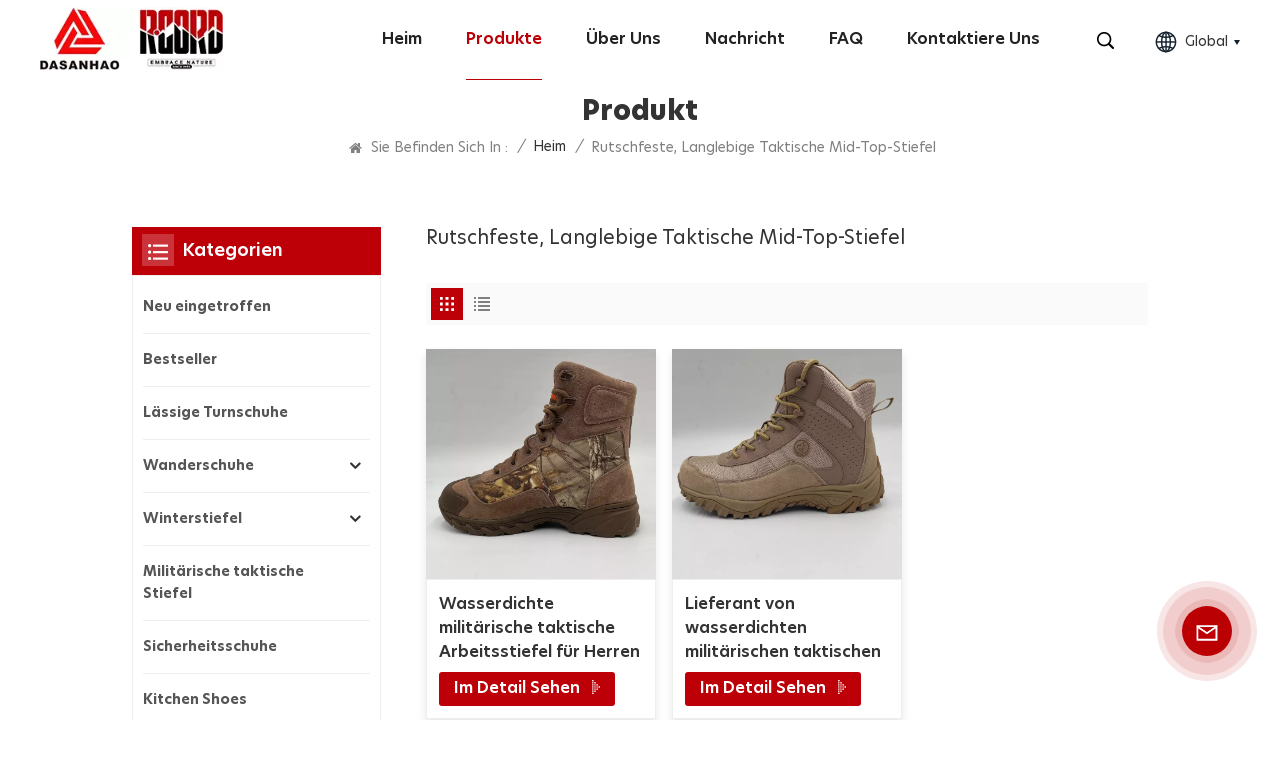

--- FILE ---
content_type: text/html; charset=UTF-8
request_url: https://de.dasanhao.com/non-slip-durable-tactical-mid-top-boots
body_size: 15418
content:
<!DOCTYPE html PUBLIC "-//W3C//DTD XHTML 1.0 Transitional//EN" "http://www.w3.org/TR/xhtml1/DTD/xhtml1-transitional.dtd">
<html xmlns="http://www.w3.org/1999/xhtml">
<head>
<meta http-equiv="X-UA-Compatible" content="IE=edge">
<meta name="viewport" content="width=device-width,initial-scale=1,minimum-scale=1,maximum-scale=1,user-scalable=no,viewport-fit=cover">
<meta http-equiv="Content-Type" content="text/html; charset=utf-8" />
<meta http-equiv="X-UA-Compatible" content="IE=edge,Chrome=1" />
<meta http-equiv="X-UA-Compatible" content="IE=9" />
<meta http-equiv="Content-Type" content="text/html; charset=utf-8" />
	<meta name="csrf-token" content="jVbd1yPMiHPsZFBZMWFwtuzFreyQcOeqPDgE22vX">
	<title>Kundenspezifisch Rutschfeste, langlebige taktische Mid-Top-Stiefel,Rutschfeste, langlebige taktische Mid-Top-Stiefel Hersteller,ODM/OEM Rutschfeste, langlebige taktische Mid-Top-Stiefel</title>
	<meta name="description" content="Unser Unternehmen ist ein führender Anbieter von Rutschfeste, langlebige taktische Mid-Top-Stiefel. Wir können verschiedene Anforderungen verschiedener Kundentypen erfüllen." />
	<meta name="keywords" content="Rutschfeste, langlebige taktische Mid-Top-Stiefel Maßgeschneidert, hohe Qualität Rutschfeste, langlebige taktische Mid-Top-Stiefel,Rutschfeste, langlebige taktische Mid-Top-Stiefel Großhändler" />
	<link rel="shortcut icon" href="https://de.dasanhao.com/storage/uploads/images/202306/28/1687944864_7SqLiGZ6aH.png" type="image/png">

			<link rel="alternate" hreflang="en" href="https://www.dasanhao.com/non-slip-durable-tactical-mid-top-boots" />
			<link rel="alternate" hreflang="de" href="https://de.dasanhao.com/non-slip-durable-tactical-mid-top-boots" />
			<link rel="alternate" hreflang="ru" href="https://ru.dasanhao.com/non-slip-durable-tactical-mid-top-boots" />
		<link rel="alternate" href="https://www.dasanhao.com/non-slip-durable-tactical-mid-top-boots" hreflang="x-default" />
			<link type="text/css" rel="stylesheet" href="https://de.dasanhao.com/images/moban.css">
	
<link type="text/css" rel="stylesheet" href="https://de.dasanhao.com/front/css/bootstrap.css">
<link type="text/css" rel="stylesheet" href="https://de.dasanhao.com/front/css/style.css">
	<script type="text/javascript" src="https://de.dasanhao.com/front/js/jquery-1.8.3.js"></script>
<script type="text/javascript" src="https://de.dasanhao.com/front/js/bootstrap.min.js"></script>
<script type="text/javascript" src="https://de.dasanhao.com/front/js/swiper.min.js"></script>
<script type="text/javascript">
	//fixed-nav
	$(document).on("scroll",function(){
		if($(document).scrollTop()>20){
			$("header").removeClass("large").addClass("small");
		}
		else{
			$("header").removeClass("small").addClass("large");
		}
	});
</script>
<!--[if ie9]
<script src="https://de.dasanhao.com/front/js/html5shiv.min.js"></script>
<script src="https://de.dasanhao.com/front/js/respond.min.js"></script>
-->

<!--[if IE 8]>
    <script src="https://oss.maxcdn.com/libs/html5shiv/3.7.0/html5shiv.js"></script>
    <script src="https://oss.maxcdn.com/libs/respond.js/1.3.0/respond.min.js"></script>
<![endif]-->
	<meta name="google-site-verification" content="k_0KqRh2YQks7tamODYtp-dzgUANHeoMaryo66PwQbE" />
<meta name="msvalidate.01" content="6BD23CAFBC5E1BF52B98FEC4578FAC20" />
<meta name="yandex-verification" content="633835f0c80d9434" />
	<!-- Google Tag Manager -->
<script>(function(w,d,s,l,i){w[l]=w[l]||[];w[l].push({'gtm.start':
new Date().getTime(),event:'gtm.js'});var f=d.getElementsByTagName(s)[0],
j=d.createElement(s),dl=l!='dataLayer'?'&l='+l:'';j.async=true;j.src=
'https://www.googletagmanager.com/gtm.js?id='+i+dl;f.parentNode.insertBefore(j,f);
})(window,document,'script','dataLayer','GTM-P75M5TMV');</script>
<!-- End Google Tag Manager -->
		
	<!-- Yandex.Metrika counter -->
	<script type="text/javascript" >
		(function(m,e,t,r,i,k,a){m[i]=m[i]||function(){(m[i].a=m[i].a||[]).push(arguments)};
			m[i].l=1*new Date();
			for (var j = 0; j < document.scripts.length; j++) {if (document.scripts[j].src === r) { return; }}
			k=e.createElement(t),a=e.getElementsByTagName(t)[0],k.async=1,k.src=r,a.parentNode.insertBefore(k,a)})
		(window, document, "script", "https://mc.yandex.ru/metrika/tag.js", "ym");

		ym(95803961, "init", {
			clickmap:true,
			trackLinks:true,
			accurateTrackBounce:true,
			webvisor:true
		});
	</script>
	<noscript><div><img src="https://mc.yandex.ru/watch/95803961" style="position:absolute; left:-9999px;" alt="" /></div></noscript>
	<!-- /Yandex.Metrika counter -->
</head>

<body>
<svg version="1.1" class="hidden">
	<symbol id="icon-home" viewBox="0 0 1024 1024" >
		<path d="M840.192497 1024h-178.309309a64.604822 64.604822 0 0 1-64.604823-64.604822V646.06179H419.615104v311.395243a64.604822 64.604822 0 0 1-64.604822 64.604822H181.22331a64.604822 64.604822 0 0 1-64.604822-64.604822V525.250772H76.563498a58.14434 58.14434 0 0 1-58.790388-38.762893A64.604822 64.604822 0 0 1 31.340122 416.068622L470.652914 18.102917a64.604822 64.604822 0 0 1 89.800703 0l432.852309 396.673609a64.604822 64.604822 0 0 1-45.869424 109.828198h-44.577327v436.728598a64.604822 64.604822 0 0 1-62.666678 62.666678zM422.199297 585.979305h179.601406a64.604822 64.604822 0 0 1 64.604822 64.604822v313.333388h175.725117V465.168287h109.182149L515.876289 64.618389 76.563498 462.584094h107.890053v501.333421h178.955358v-310.749195a64.604822 64.604822 0 0 1 58.790388-67.189015z" p-id="2464"></path>
	</symbol>
	<symbol id="icon-product" viewBox="0 0 1024 1024" >
		<path d="M491.093 444.587c-21.76 0-42.538-4.31-58.624-12.246L112.085 274.688c-21.93-10.795-34.56-28.117-34.688-47.488-0.128-19.627 12.587-37.376 34.902-48.725L436.053 14.08C453.12 5.419 475.093 0.683 498.005 0.683c21.76 0 42.539 4.352 58.624 12.245l320.384 157.653c21.931 10.795 34.56 28.16 34.688 47.531 0.128 19.627-12.586 37.376-34.901 48.683L553.045 431.189c-17.066 8.662-39.04 13.44-61.994 13.44zM135.68 226.688l320.427 157.696c8.704 4.267 21.418 6.741 34.901 6.741 14.464 0 28.203-2.773 37.76-7.637l323.755-164.395a22.699 22.699 0 0 0 0.81-0.426L532.907 61.013c-8.704-4.266-21.462-6.784-34.944-6.784-14.422 0-28.16 2.774-37.718 7.638L136.533 226.219a98.816 98.816 0 0 0-0.81 0.426z m288.853 796.672c-11.093 0-22.613-2.944-34.432-8.661l-0.682-0.384-286.294-150.187c-34.261-16.939-60.074-53.205-60.074-84.48V374.741c0-28.373 20.864-48.981 49.536-48.981 11.093 0 22.613 2.901 34.432 8.661l0.682 0.342 286.294 150.186c34.261 16.939 60.074 53.206 60.074 84.523v404.907c0 28.373-20.821 48.981-49.536 48.981z m-10.624-56.661c2.688 1.28 4.864 2.048 6.571 2.517V569.515c0-8.662-12.075-27.648-30.379-36.608l-0.682-0.342L103.21 382.38a35.84 35.84 0 0 0-6.571-2.475v399.701c0 8.662 12.117 27.648 30.379 36.608l0.682 0.342L413.91 966.74z m164.566 56.661c-28.715 0-49.494-20.608-49.494-48.981V569.472c0-31.317 25.771-67.584 60.032-84.48l286.976-150.57c11.776-5.76 23.339-8.662 34.432-8.662 28.672 0 49.494 20.608 49.494 48.981v404.864c0 31.318-25.771 67.584-60.032 84.48L612.907 1014.7a78.592 78.592 0 0 1-34.432 8.661zM899.84 382.379L612.95 532.907c-18.305 8.96-30.422 27.946-30.422 36.608v399.701a36.992 36.992 0 0 0 6.613-2.517L876.032 816.17c18.261-8.918 30.379-27.904 30.379-36.566V379.904a36.395 36.395 0 0 0-6.571 2.475z" p-id="3372"></path>
	</symbol>
	<symbol id="icon-whatsapp" viewBox="0 0 1024 1024" >
		<path d="M713.5 599.9c-10.9-5.6-65.2-32.2-75.3-35.8-10.1-3.8-17.5-5.6-24.8 5.6-7.4 11.1-28.4 35.8-35 43.3-6.4 7.4-12.9 8.3-23.8 2.8-64.8-32.4-107.3-57.8-150-131.1-11.3-19.5 11.3-18.1 32.4-60.2 3.6-7.4 1.8-13.7-1-19.3-2.8-5.6-24.8-59.8-34-81.9-8.9-21.5-18.1-18.5-24.8-18.9-6.4-0.4-13.7-0.4-21.1-0.4-7.4 0-19.3 2.8-29.4 13.7-10.1 11.1-38.6 37.8-38.6 92s39.5 106.7 44.9 114.1c5.6 7.4 77.7 118.6 188.4 166.5 70 30.2 97.4 32.8 132.4 27.6 21.3-3.2 65.2-26.6 74.3-52.5 9.1-25.8 9.1-47.9 6.4-52.5-2.7-4.9-10.1-7.7-21-13z m211.7-261.5c-22.6-53.7-55-101.9-96.3-143.3-41.3-41.3-89.5-73.8-143.3-96.3C630.6 75.7 572.2 64 512 64h-2c-60.6 0.3-119.3 12.3-174.5 35.9-53.3 22.8-101.1 55.2-142 96.5-40.9 41.3-73 89.3-95.2 142.8-23 55.4-34.6 114.3-34.3 174.9 0.3 69.4 16.9 138.3 48 199.9v152c0 25.4 20.6 46 46 46h152.1c61.6 31.1 130.5 47.7 199.9 48h2.1c59.9 0 118-11.6 172.7-34.3 53.5-22.3 101.6-54.3 142.8-95.2 41.3-40.9 73.8-88.7 96.5-142 23.6-55.2 35.6-113.9 35.9-174.5 0.3-60.9-11.5-120-34.8-175.6z m-151.1 438C704 845.8 611 884 512 884h-1.7c-60.3-0.3-120.2-15.3-173.1-43.5l-8.4-4.5H188V695.2l-4.5-8.4C155.3 633.9 140.3 574 140 513.7c-0.4-99.7 37.7-193.3 107.6-263.8 69.8-70.5 163.1-109.5 262.8-109.9h1.7c50 0 98.5 9.7 144.2 28.9 44.6 18.7 84.6 45.6 119 80 34.3 34.3 61.3 74.4 80 119 19.4 46.2 29.1 95.2 28.9 145.8-0.6 99.6-39.7 192.9-110.1 262.7z" p-id="2166"></path>
	</symbol>
	<symbol id="icon-contact" viewBox="0 0 1024 1024">
		<path d="M639.892491 415.930119 383.935495 415.930119c-17.717453 0-31.994625-14.277171-31.994625-31.994625s14.277171-31.994625 31.994625-31.994625L639.892491 351.94087c17.717453 0 31.994625 14.277171 31.994625 31.994625S657.609945 415.930119 639.892491 415.930119z" p-id="2187"></path><path d="M579.17151 543.908618 383.935495 543.908618c-17.717453 0-31.994625-14.277171-31.994625-31.994625S366.390055 479.919368 383.935495 479.919368l195.236015 0c17.717453 0 31.994625 14.277171 31.994625 31.994625S596.888964 543.908618 579.17151 543.908618z" p-id="2188"></path><path d="M962.246934 447.924744c0-211.74937-200.912481-383.935495-447.924744-383.935495S66.225433 236.175374 66.225433 447.924744c0 116.453553 62.957164 226.026541 172.874181 300.680665 14.621199 9.976818 34.574836 6.192508 44.379641-8.428691 9.976818-14.621199 6.192508-34.574836-8.428691-44.379641-92.027549-62.441122-144.835881-152.74853-144.835881-247.700319 0-176.486477 172.186125-319.946246 383.935495-319.946246s383.935495 143.631782 383.935495 319.946246-172.186125 319.946246-383.935495 319.946246c-2.064169 0-3.612296 0.688056-5.504452 1.204099-15.137242-2.752226-30.446498 5.160423-35.778935 20.125651-6.192508 17.373425-46.44381 46.615824-94.091718 73.794053 17.373425-58.140769 9.116748-70.697799 3.440282-78.954477-6.70855-9.976818-17.889467-15.997312-29.930455-15.997312-17.717453 0-31.994625 14.277171-31.994625 31.994625 0 5.84848 1.548127 11.180917 4.300353 15.997312-3.268268 18.233496-17.201411 60.892995-33.026709 99.768184-4.988409 12.040988-2.064169 25.974131 7.396607 35.090879 6.020494 5.84848 14.105157 8.944734 22.18982 8.944734 4.300353 0 8.77272-0.860071 13.073072-2.752226 36.466991-16.341341 147.588107-69.149672 187.667395-125.570301C765.290778 828.075928 962.246934 657.609945 962.246934 447.924744z" p-id="2189"></path>
	</symbol>
	<symbol id="icon-message" viewBox="0 0 1024 1024">
		<path d="M896.17 334.19c-17.67 0-32 14.33-32 32v401.66H162.31V256.1h516.23c17.67 0 32-14.33 32-32s-14.33-32-32-32H130.31c-17.67 0-32 14.33-32 32v575.75c0 17.67 14.33 32 32 32h765.87c17.67 0 32-14.33 32-32V366.19c-0.01-17.67-14.33-32-32.01-32z" p-id="11578"></path><path d="M640.2 383.79c0-17.67-14.33-32-32-32H288.1c-17.67 0-32 14.33-32 32s14.33 32 32 32h320.1c17.67 0 32-14.33 32-32zM288.34 512.09c-17.67 0-32 14.33-32 32s14.33 32 32 32h191.57c17.67 0 32-14.33 32-32s-14.33-32-32-32H288.34zM539.38 698.56a31.79 31.79 0 0 0 17.67 5.34c10.36 0 20.53-5.03 26.69-14.3l297.05-447.38c9.78-14.72 5.76-34.58-8.96-44.36-14.72-9.78-34.58-5.77-44.36 8.96L530.42 654.2c-9.77 14.72-5.76 34.58 8.96 44.36z" p-id="11579"></path>
	</symbol>
	<symbol id="icon-tel" viewBox="0 0 1024 1024" >
		<path d="M762 564c-68.5 0-130.5 34.5-166.6 91.4-118-14.9-211.2-110.8-222.7-229.3C427 389.5 460 328.5 460 262c0-109.2-88.9-198-198-198-109.2 0-198 88.8-198 198 0 369.3 389.6 698 696.8 698h1.3c109.1-0.3 197.9-89.1 197.9-198 0-109.1-88.8-198-198-198z m-0.1 332h-1.1C485.9 896 128 586.8 128 262c0-72.1 61.9-134 134-134s134 61.9 134 134c0 48.9-22.2 95.3-65.6 117.9l-20.5 11.6 0.5 16.9c3.7 169.3 131.1 306 300.2 313.8h21.1l7.7-17c22-45.6 72.1-77.2 122.6-77.2 72.1 0 134 61.9 134 134 0 71.9-61.9 133.8-134.1 134z" p-id="3419"></path>
	</symbol>
	<symbol id="fixed-email-close" viewBox="0 0 800 800">
		<g transform="matrix(1.000730037689209,0,0,1.0236200094223022,399,310.5)" opacity="1" style="display: block;"><g opacity="1" transform="matrix(1,0,0,1,0,0)"><path stroke-linecap="butt" stroke-linejoin="miter" fill-opacity="0" stroke-miterlimit="3" stroke="rgb(255,255,255)" stroke-opacity="1" stroke-width="40" d=" M-255.25,-31.75 C-255.25,-31.75 255.2519989013672,-31.746999740600586 255.2519989013672,-31.746999740600586"></path></g></g><g transform="matrix(1,0,0,1,400,329.531005859375)" opacity="1" style="display: block;"><g opacity="1" transform="matrix(1,0,0,1,0,0)"><path fill="rgb(255,255,255)" fill-opacity="1" d=" M-0.5,127 C-0.5,127 -236.5,-33.5 -236.5,-33.5 C-236.5,-33.5 -236,287 -236,287 C-236,287 234.5,287 234.5,287 C234.5,287 234.5,-33 234.5,-33 C234.5,-33 -0.5,127 -0.5,127z"></path><path stroke-linecap="butt" stroke-linejoin="miter" fill-opacity="0" stroke-miterlimit="3" stroke="rgb(255,255,255)" stroke-opacity="1" stroke-width="40" d=" M-0.5,127 C-0.5,127 -236.5,-33.5 -236.5,-33.5 C-236.5,-33.5 -236,287 -236,287 C-236,287 234.5,287 234.5,287 C234.5,287 234.5,-33 234.5,-33 C234.5,-33 -0.5,127 -0.5,127z"></path></g></g><g transform="matrix(1,0,0,1,399,593.875)" opacity="1" style="display: block;"><g opacity="1" transform="matrix(1,0,0,1,0,0)"><path fill-opacity="1" d=" M-156,28.5 C-156,28.5 -156,-142 -156,-142 C-156,-142 155,-142 155,-142 C155,-142 155,27 155,27"></path><path stroke-linecap="butt" stroke-linejoin="miter" fill-opacity="0" stroke-miterlimit="3" stroke="rgb(255,255,255)" stroke-opacity="1" stroke-width="40" d=" M-156,28.5 C-156,28.5 -156,-142 -156,-142 C-156,-142 155,-142 155,-142 C155,-142 155,27 155,27"></path></g><g opacity="1" transform="matrix(0.9261299967765808,0,0,1,0,0)"><path fill-opacity="1" d=" M-124,-21 C-124,-21 -1,-21 -1,-21 M-124,-83 C-124,-83 118,-83 118,-83"></path><path stroke-linecap="butt" stroke-linejoin="miter" fill-opacity="0" stroke-miterlimit="3" stroke="rgb(255,255,255)" stroke-opacity="1" stroke-width="40" d=" M-124,-21 C-124,-21 -1,-21 -1,-21 M-124,-83 C-124,-83 118,-83 118,-83"></path></g></g><g transform="matrix(1,0,0,1,400,329.531005859375)" opacity="1" style="display: block;"><g opacity="1" transform="matrix(1,0,0,1,0,0)"><path fill="rgb(189,0,7)" fill-opacity="1" d=" M-0.5,127 C-0.5,127 -236.5,-33.5 -236.5,-33.5 C-236.5,-33.5 -236,287 -236,287 C-236,287 234.5,287 234.5,287 C234.5,287 234.5,-33 234.5,-33 C234.5,-33 -0.5,127 -0.5,127z"></path><path stroke-linecap="butt" stroke-linejoin="miter" fill-opacity="0" stroke-miterlimit="3" stroke="rgb(255,255,255)" stroke-opacity="1" stroke-width="40" d=" M-0.5,127 C-0.5,127 -236.5,-33.5 -236.5,-33.5 C-236.5,-33.5 -236,287 -236,287 C-236,287 234.5,287 234.5,287 C234.5,287 234.5,-33 234.5,-33 C234.5,-33 -0.5,127 -0.5,127z"></path></g></g>
	</symbol>
	<symbol id="fixed-email-open" viewBox="0 0 800 800">
		<g transform="matrix(1.000730037689209,0,0,1.0236200094223022,399,310.5)" opacity="1" style="display: block;"><g opacity="1" transform="matrix(1,0,0,1,0,0)"><path stroke-linecap="butt" stroke-linejoin="miter" fill-opacity="0" stroke-miterlimit="3" stroke="rgb(255,255,255)" stroke-opacity="1" stroke-width="40" d=" M-255.25,-31.75 C-255.25,-31.75 255.2519989013672,-31.746999740600586 255.2519989013672,-31.746999740600586"></path></g></g><g transform="matrix(1,0,0,1,400,329.531005859375)" opacity="1" style="display: block;"><g opacity="1" transform="matrix(1,0,0,1,0,0)"><path fill="rgb(255,255,255)" fill-opacity="1" d=" M21.8818416595459,-207.9999237060547 C21.8818416595459,-207.9999237060547 -236.5,-33.5 -236.5,-33.5 C-236.5,-33.5 -236,287 -236,287 C-236,287 234.5,287 234.5,287 C234.5,287 234.5,-33 234.5,-33 C234.5,-33 21.8818416595459,-207.9999237060547 21.8818416595459,-207.9999237060547z"></path><path stroke-linecap="butt" stroke-linejoin="miter" fill-opacity="0" stroke-miterlimit="3" stroke="rgb(255,255,255)" stroke-opacity="1" stroke-width="40" d=" M21.8818416595459,-207.9999237060547 C21.8818416595459,-207.9999237060547 -236.5,-33.5 -236.5,-33.5 C-236.5,-33.5 -236,287 -236,287 C-236,287 234.5,287 234.5,287 C234.5,287 234.5,-33 234.5,-33 C234.5,-33 21.8818416595459,-207.9999237060547 21.8818416595459,-207.9999237060547z"></path></g></g><g transform="matrix(1,0,0,1,399,327.875)" opacity="1" style="display: block;"><g fill="rgb(189,0,7)" opacity="1" transform="matrix(1,0,0,1,0,0)"><path fill-opacity="1" d=" M-156,28.5 C-156,28.5 -156,-142 -156,-142 C-156,-142 155,-142 155,-142 C155,-142 155,27 155,27"></path><path stroke-linecap="butt" stroke-linejoin="miter" fill-opacity="0" stroke-miterlimit="3" stroke="rgb(255,255,255)" stroke-opacity="1" stroke-width="40" d=" M-156,28.5 C-156,28.5 -156,-142 -156,-142 C-156,-142 155,-142 155,-142 C155,-142 155,27 155,27"></path></g><g opacity="1" transform="matrix(0.9261299967765808,0,0,1,0,0)"><path fill="rgb(255,255,255)" fill-opacity="1" d=" M-124,-21 C-124,-21 -1,-21 -1,-21 M-124,-83 C-124,-83 118,-83 118,-83"></path><path stroke-linecap="butt" stroke-linejoin="miter" fill-opacity="0" stroke-miterlimit="3" stroke="rgb(255,255,255)" stroke-opacity="1" stroke-width="40" d=" M-124,-21 C-124,-21 -1,-21 -1,-21 M-124,-83 C-124,-83 118,-83 118,-83"></path></g></g><g transform="matrix(1,0,0,1,400,329.531005859375)" opacity="1" style="display: block;"><g opacity="1" transform="matrix(1,0,0,1,0,0)"><path fill="rgb(189,0,7)" fill-opacity="1" d=" M-0.5,127 C-0.5,127 -236.5,-33.5 -236.5,-33.5 C-236.5,-33.5 -236,287 -236,287 C-236,287 234.5,287 234.5,287 C234.5,287 234.5,-33 234.5,-33 C234.5,-33 -0.5,127 -0.5,127z"></path><path stroke-linecap="butt" stroke-linejoin="miter" fill-opacity="0" stroke-miterlimit="3" stroke="rgb(255,255,255)" stroke-opacity="1" stroke-width="40" d=" M-0.5,127 C-0.5,127 -236.5,-33.5 -236.5,-33.5 C-236.5,-33.5 -236,287 -236,287 C-236,287 234.5,287 234.5,287 C234.5,287 234.5,-33 234.5,-33 C234.5,-33 -0.5,127 -0.5,127z"></path></g></g>
	</symbol>
	<symbol id="icon-address" viewBox="0 0 1024 1024">
		<path d="M751.2 543.2c-148 0-268.8-120.8-268.8-269.6S602.4 4 751.2 4c148 0 268.8 120.8 268.8 269.6s-120.8 269.6-268.8 269.6z m0-507.2c-130.4 0-236.8 106.4-236.8 237.6s106.4 237.6 236.8 237.6 236.8-106.4 236.8-237.6S881.6 36 751.2 36z" p-id="8102"></path><path d="M537.6 1020h-440c-51.2 0-93.6-42.4-93.6-93.6V128C4 76 45.6 34.4 97.6 34.4h440c25.6 0 49.6 10.4 68 29.6 3.2 3.2 4.8 8 4 12 0 4.8-2.4 8.8-5.6 11.2-56.8 45.6-89.6 113.6-89.6 186.4 0 81.6 40.8 156.8 109.6 200.8 4.8 3.2 7.2 8 7.2 13.6v438.4c0 51.2-41.6 93.6-93.6 93.6zM97.6 66.4C64 66.4 36 94.4 36 128v797.6c0 34.4 27.2 61.6 61.6 61.6h440c33.6 0 61.6-28 61.6-61.6V496c-73.6-50.4-116.8-132.8-116.8-222.4 0-76 31.2-147.2 87.2-198.4-9.6-5.6-20-8.8-31.2-8.8H97.6z" p-id="8103"></path><path d="M759.2 414.4h-0.8c-3.2-0.8-6.4-3.2-7.2-6.4l-19.2-119.2-118.4-19.2c-3.2-0.8-6.4-3.2-6.4-7.2-0.8-3.2 1.6-7.2 4.8-8L856 154.4c3.2-1.6 6.4-0.8 8.8 1.6 2.4 2.4 3.2 5.6 1.6 8.8L766.4 409.6c-0.8 3.2-4 4.8-7.2 4.8zM644.8 258.4l96 15.2c3.2 0.8 6.4 3.2 6.4 6.4l15.2 96.8 81.6-200-199.2 81.6zM250.4 816c-4.8 0-8-3.2-8-8v-74.4c0.8-22.4 1.6-45.6-6.4-67.2-7.2-21.6-22.4-39.2-37.6-58.4-4.8-5.6-9.6-11.2-13.6-16.8-60.8-78.4-76.8-176.8-40-250.4 36-72.8 112-110.4 193.6-146.4l139.2-60.8c4-1.6 8.8 0 10.4 4 1.6 4 0 8.8-4 10.4l-139.2 60.8c-78.4 34.4-152 71.2-185.6 138.4-33.6 68-19.2 160 38.4 233.6 4 5.6 8.8 11.2 13.6 16.8 16 19.2 32 39.2 40.8 63.2 8 24 8 50.4 7.2 72.8v73.6c-0.8 5.6-4.8 8.8-8.8 8.8z" p-id="8104"></path><path d="M615.2 829.6H20c-4.8 0-8-3.2-8-8s3.2-8 8-8h595.2c4.8 0 8 3.2 8 8 0 4-4 8-8 8zM388.8 924H246.4c-4.8 0-8-3.2-8-8s3.2-8 8-8h143.2c4.8 0 8 3.2 8 8-0.8 4-4 8-8.8 8z" p-id="8105"></path>
	 </symbol>
</svg>
<header class="large">

<div class="header clearfix">
	<div class="container">
		<div class="header_box  clearfix">

			<div id="logo">
				<a href="/" class="logo_img">						<picture>
							<source type="image/webp" srcset="storage/uploads/images/202306/28/1687944853_3D2qqcYVjQ.webp">
							<source type="image/jpeg" srcset="storage/uploads/images/202306/28/1687944853_3D2qqcYVjQ.jpg">
							<img src="https://de.dasanhao.com/storage/uploads/images/202306/28/1687944853_3D2qqcYVjQ.jpg" alt="Dasanhao Footwear &amp; Clothing Co., Ltd">
						</picture>
					</a>
			</div>
			<!--手机端隐藏-->
			<ul class="language">
				<li>
					<div class="menu">
						<em class="menu-title"><p><img src="https://de.dasanhao.com/front/images/lang.png" alt="#">Global<i></i></p></em>
						<div class="menu-dropdown">
							<ul class="list clearfix">
																	<li class=""><a href="https://www.dasanhao.com/non-slip-durable-tactical-mid-top-boots"><p>en</p></a></li>
																	<li class=" lan_active "><a href="https://de.dasanhao.com/non-slip-durable-tactical-mid-top-boots"><p>de</p></a></li>
																	<li class=""><a href="https://ru.dasanhao.com/non-slip-durable-tactical-mid-top-boots"><p>ru</p></a></li>
															</ul>
						</div>
					</div>
				</li>
			</ul>
			<div class="search_section">
				<i class="ico_search"></i>
				<div class="search_input">
					<div class="close-search"><i class="close"></i></div>
					<div class="search_box">
						<div class="search_title">WONACH SUCHST DU?
</div>
						<form method="get" action="https://de.dasanhao.com/search">
						<div class="search_main">
							<input name="search_keyword" onkeydown="javascript:enterIn(event);" type="text" class="form-control" value="Suchen
..." onfocus="if(this.value=='Suchen
...'){this.value='';}" onblur="if(this.value==''){this.value='Suchen
...';}" placeholder="Suchen
...">
							<input type="submit" class="search_btn btn_search1" value="">
						</div>
						</form>
						<div class="search_tags">
							<p>beliebte Suchanfragen
 :</p>
																								<a href="https://de.dasanhao.com/ankle-support-suede-hiking-boots">Knöchelstützende Wanderstiefel aus Wildleder</a>
																	<a href="https://de.dasanhao.com/water-resistant-high-top-snow-boots">Wasserabweisende High-Top-Schneestiefel</a>
																	<a href="https://de.dasanhao.com/multi-season-insulated-warm-hunting-boots">Isolierte, warme Jagdstiefel für mehrere Jahreszeiten</a>
																	<a href="https://de.dasanhao.com/womens-waterproof-hiking-shoes-manufacturer">Hersteller von wasserdichten Wanderschuhen für Damen</a>
																	<a href="https://de.dasanhao.com/non-skid-durable-outdoor-shoes-supplier">Lieferant von rutschfesten, langlebigen Outdoor-Schuhen</a>
																	<a href="https://de.dasanhao.com/mens-pu-low-top-sneakers-manufacturer">Hersteller von Herren-Pu-Low-Top-Sneakern</a>
																	<a href="https://de.dasanhao.com/water-resistant-snake-proof-boots-for-hunting">Wasserabweisende, schlangensichere Stiefel für die Jagd</a>
																					</div>
					</div>

				</div>
			</div>
				<div class="nav_content clearfix">

				<div class="mainmenu-area">
				<div class="mainmenu-left visible-lg visible-md">
					<div class="mainmenu">
						<nav>
							<ul class="clearfix">
								<li class=""><a href="/">Heim
</a></li>

								
								<li class="product_vmegamenu   active"><a href="https://de.dasanhao.com/products">Produkte
</a>
									<div class="vmegamenu"><ul class="vmegamenu_box clearfix">
																							<li class="">
													<div class="top">
														<h2><a href="https://de.dasanhao.com/new-arrivals" class="title">Neu eingetroffen</a></h2>
													</div>
																									</li>
																							<li class="">
													<div class="top">
														<h2><a href="https://de.dasanhao.com/bestsellers" class="title">Bestseller</a></h2>
													</div>
																									</li>
																							<li class="">
													<div class="top">
														<h2><a href="https://de.dasanhao.com/casual-sneakers" class="title">Lässige Turnschuhe</a></h2>
													</div>
																									</li>
																							<li class=" has-menu ">
													<div class="top">
														<h2><a href="https://de.dasanhao.com/hiking-shoes" class="title">Wanderschuhe</a></h2>
													</div>
																											<ul class="vmegamenu02">
																															<li><a href="https://de.dasanhao.com/mens-hiking-shoes" class="title02">Wanderschuhe für Herren</a></li>
																															<li><a href="https://de.dasanhao.com/womens-hiking-shoes" class="title02">Wanderschuhe für Damen</a></li>
																															<li><a href="https://de.dasanhao.com/kids-hiking-shoes" class="title02">Wanderschuhe für Kinder</a></li>
																													</ul>
																									</li>
																							<li class=" has-menu ">
													<div class="top">
														<h2><a href="https://de.dasanhao.com/winter-boots" class="title">Winterstiefel</a></h2>
													</div>
																											<ul class="vmegamenu02">
																															<li><a href="https://de.dasanhao.com/mens-winter-boots" class="title02">Winterstiefel für Herren</a></li>
																															<li><a href="https://de.dasanhao.com/womens-winter-boots" class="title02">Winterstiefel für Damen</a></li>
																															<li><a href="https://de.dasanhao.com/kids-winter-boots" class="title02">Winterstiefel für Kinder</a></li>
																													</ul>
																									</li>
																							<li class="">
													<div class="top">
														<h2><a href="https://de.dasanhao.com/military-tactical-boots" class="title">Militärische taktische Stiefel</a></h2>
													</div>
																									</li>
																							<li class="">
													<div class="top">
														<h2><a href="https://de.dasanhao.com/safety-shoes" class="title">Sicherheitsschuhe</a></h2>
													</div>
																									</li>
																							<li class="">
													<div class="top">
														<h2><a href="https://de.dasanhao.com/kitchen-shoes" class="title">Kitchen Shoes</a></h2>
													</div>
																									</li>
																							<li class="">
													<div class="top">
														<h2><a href="https://de.dasanhao.com/tennis-shoes" class="title">Tennisschuhe</a></h2>
													</div>
																									</li>
																							<li class="">
													<div class="top">
														<h2><a href="https://de.dasanhao.com/water-shoes" class="title">Wasserschuhe</a></h2>
													</div>
																									</li>
																							<li class="">
													<div class="top">
														<h2><a href="https://de.dasanhao.com/hunting-boots" class="title">Jagdstiefel</a></h2>
													</div>
																									</li>
																							<li class="">
													<div class="top">
														<h2><a href="https://de.dasanhao.com/fishing-boots" class="title">Angelstiefel</a></h2>
													</div>
																									</li>
																					</ul></div>
								</li>
								
																	<li class="">
										<a href="about-us">Über uns</a>
																			</li>
																
																	<li class="">
										<a href="news">Nachricht</a>
																			</li>
																									<li class="">
										<a href="faq">FAQ</a>
																			</li>
																
																	<li class="">
										<a href="contact-us">Kontaktiere uns</a>
																			</li>
															</ul>
						</nav>
					</div>
				</div>
			</div>

			</div>


			<!---->




		</div>
		<div class="nav_section hidden_pc">
		<div class="main">
			<div class="nav_r">
				<div class="header-navigation">
					<nav class="main-navigation">
						<div class="main-navigation-inner">
						<div class="hidden_pc nav_con">
																							<a rel="nofollow" target="_blank" href="tel:86-595-85685002">86-595-85685002</a>
																														<a rel="nofollow" target="_blank" href="mailto:dsh7@dasanhao.com" class="email_btn">Ein Angebot bekommen
</a>
													</div>
							<ul id="menu-main-menu" class="main-menu clearfix">
								<li> <a href="/">Heim
</a> </li>
																	<li class="">
										<a href="about-us">Über uns</a>
										<ul class="sub-menu">
																					</ul>
									</li>
																<li class="menu-children"><a href="https://de.dasanhao.com/products">Produkte
</a>
									<ul class="sub-menu">
																					<li>
												<a href="https://de.dasanhao.com/new-arrivals">Neu eingetroffen</a>
																							</li>
																					<li>
												<a href="https://de.dasanhao.com/bestsellers">Bestseller</a>
																							</li>
																					<li>
												<a href="https://de.dasanhao.com/casual-sneakers">Lässige Turnschuhe</a>
																							</li>
																					<li>
												<a href="https://de.dasanhao.com/hiking-shoes">Wanderschuhe</a>
																									<ul>
																													<li><a href="https://de.dasanhao.com/mens-hiking-shoes" class="title02">Wanderschuhe für Herren</a></li>
																													<li><a href="https://de.dasanhao.com/womens-hiking-shoes" class="title02">Wanderschuhe für Damen</a></li>
																													<li><a href="https://de.dasanhao.com/kids-hiking-shoes" class="title02">Wanderschuhe für Kinder</a></li>
																											</ul>
																							</li>
																					<li>
												<a href="https://de.dasanhao.com/winter-boots">Winterstiefel</a>
																									<ul>
																													<li><a href="https://de.dasanhao.com/mens-winter-boots" class="title02">Winterstiefel für Herren</a></li>
																													<li><a href="https://de.dasanhao.com/womens-winter-boots" class="title02">Winterstiefel für Damen</a></li>
																													<li><a href="https://de.dasanhao.com/kids-winter-boots" class="title02">Winterstiefel für Kinder</a></li>
																											</ul>
																							</li>
																					<li>
												<a href="https://de.dasanhao.com/military-tactical-boots">Militärische taktische Stiefel</a>
																							</li>
																					<li>
												<a href="https://de.dasanhao.com/safety-shoes">Sicherheitsschuhe</a>
																							</li>
																					<li>
												<a href="https://de.dasanhao.com/kitchen-shoes">Kitchen Shoes</a>
																							</li>
																					<li>
												<a href="https://de.dasanhao.com/tennis-shoes">Tennisschuhe</a>
																							</li>
																					<li>
												<a href="https://de.dasanhao.com/water-shoes">Wasserschuhe</a>
																							</li>
																					<li>
												<a href="https://de.dasanhao.com/hunting-boots">Jagdstiefel</a>
																							</li>
																					<li>
												<a href="https://de.dasanhao.com/fishing-boots">Angelstiefel</a>
																							</li>
																			</ul>
								</li>
																	<li class="">
										<a href="news">Nachricht</a>
																			</li>
																									<li class="">
										<a href="faq">FAQ</a>
																			</li>
																									<li class="">
										<a href="contact-us">Kontaktiere uns</a>
										<ul class="sub-menu">
																					</ul>
									</li>
															</ul>
							<div class="mob_language clearfix">
								<p>Bitte wählen Sie Ihre Sprache
 :</p>
																	<a href="https://www.dasanhao.com/non-slip-durable-tactical-mid-top-boots">en</a>
																	<a href="https://de.dasanhao.com/non-slip-durable-tactical-mid-top-boots">de</a>
																	<a href="https://ru.dasanhao.com/non-slip-durable-tactical-mid-top-boots">ru</a>
															</div>
							<div class="mob_sns">
								<p>SOZIALES TEILEN
 :</p>																			<li><a href="https://www.facebook.com" rel="nofollow" target="_blank"><img src="https://de.dasanhao.com/storage/uploads/images/202308/01/1690877333_MteKZ9Q468.png" alt="facebook"></a></li>
																			<li><a href="https://www.tiktok.com/@dasanhaofootwear?lang=en" rel="nofollow" target="_blank"><img src="https://de.dasanhao.com/storage/uploads/images/202503/28/1743157328_8WYS5EvCR2.png" alt="Tiktok"></a></li>
																			<li><a href="https://www.youtube.com/@Dasanhaofootwear/featured" rel="nofollow" target="_blank"><img src="https://de.dasanhao.com/storage/uploads/images/202503/28/1743157349_PCs8admGxr.png" alt="Youtube"></a></li>
																								</div>
						</div>
					</nav>
				</div>

				<div class="search_section">
					<i class="ico_search"></i>
					<div class="search_input">
						<div class="close-search"><i class="close"></i></div>
						<div class="search_box">
							<div class="search_title">WONACH SUCHST DU?
</div>
							<form method="get" action="https://de.dasanhao.com/search">
							<div class="search_main">
								<input name="search_keyword" onkeydown="javascript:enterIn(event);" type="text" class="form-control" value="Suchen
..." onfocus="if(this.value=='Suchen
...'){this.value='';}" onblur="if(this.value==''){this.value='Suchen
...';}" placeholder="Suchen
...">
								<input type="submit" class="search_btn btn_search1" value="">
							</div>
							</form>
							<div class="search_tags">
								<p>beliebte Suchanfragen
 :</p>
																											<a href="https://de.dasanhao.com/ankle-support-suede-hiking-boots">Knöchelstützende Wanderstiefel aus Wildleder</a>
																			<a href="https://de.dasanhao.com/water-resistant-high-top-snow-boots">Wasserabweisende High-Top-Schneestiefel</a>
																			<a href="https://de.dasanhao.com/multi-season-insulated-warm-hunting-boots">Isolierte, warme Jagdstiefel für mehrere Jahreszeiten</a>
																			<a href="https://de.dasanhao.com/womens-waterproof-hiking-shoes-manufacturer">Hersteller von wasserdichten Wanderschuhen für Damen</a>
																			<a href="https://de.dasanhao.com/non-skid-durable-outdoor-shoes-supplier">Lieferant von rutschfesten, langlebigen Outdoor-Schuhen</a>
																			<a href="https://de.dasanhao.com/mens-pu-low-top-sneakers-manufacturer">Hersteller von Herren-Pu-Low-Top-Sneakern</a>
																			<a href="https://de.dasanhao.com/water-resistant-snake-proof-boots-for-hunting">Wasserabweisende, schlangensichere Stiefel für die Jagd</a>
																								</div>
						</div>

					</div>
				</div>

			</div>
		</div>
		<div id="menu-mobile">
			<div class="mob_logo"><a href="/">						<picture>
							<source type="image/webp" srcset="storage/uploads/images/202306/28/1687944853_3D2qqcYVjQ.webp">
							<source type="image/jpeg" srcset="storage/uploads/images/202306/28/1687944853_3D2qqcYVjQ.jpg">
							<img src="https://de.dasanhao.com/storage/uploads/images/202306/28/1687944853_3D2qqcYVjQ.jpg" alt="Dasanhao Footwear &amp; Clothing Co., Ltd">
						</picture>
					</a></div>
			<span class="btn-nav-mobile open-menu"><i></i><span></span></span>
		</div>
   </div>

	</div>
</div>
	</header>
<!--手机端隐藏-->

<!---->
 <div class="top_overly" onclick="searchToggle(this, event);"></div>
<div class="height"></div>
<div class="page_banner">
		
		<div class="container">
			<div class="breadcrumb_m">
				<div class="page_title"><h1>Produkt
</h1></div>
				<div class="breadcrumb clearfix">
					<i class="fa fa-home"></i>
					<p>Sie befinden sich in
:</p>
					<i>/</i>
					<a class="home" href="/" title="Return to Home"> Heim
</a>
					<i>/</i>
					<h2>Rutschfeste, langlebige taktische Mid-Top-Stiefel</h2>
				</div>
			</div>
		</div>
	</div>



<div class="page_section clearfix">
	<div class="page_products">
   <div class="container">
   <div class="row">
	   <div class="page-right clearfix">

		   <div class="pro-text"><div class="categ_title">Rutschfeste, langlebige taktische Mid-Top-Stiefel</div><div class="column">
				   			   </div></div>

			<!--产品列表切换效果手机版隐藏-->
			<div class="main">
				   <div id="cbp-vm" class="cbp-vm-switcher cbp-vm-view-grid">
					   <div class="cbp-vm-options clearfix">
						   <a href="#" class="cbp-vm-icon cbp-vm-grid cbp-vm-selected" data-view="cbp-vm-view-grid">
							   <svg fill="currentColor" preserveAspectRatio="xMidYMid meet" height="1em" width="1em" viewBox="0 0 16 16" title="Grid" style="vertical-align:middle"><title>Grid</title><g><path d="M1,3.80447821 L1,1 L3.80447821,1 L3.80447821,3.80447821 L1,3.80447821 Z M6.5977609,3.80447821 L6.5977609,1 L9.4022391,1 L9.4022391,3.80447821 L6.5977609,3.80447821 Z M12.1955218,3.80447821 L12.1955218,1 L15,1 L15,3.80447821 L12.1955218,3.80447821 Z M1,9.4022391 L1,6.59706118 L3.80447821,6.59706118 L3.80447821,9.4022391 L1,9.4022391 Z M6.5977609,9.4022391 L6.5977609,6.5977609 L9.4022391,6.5977609 L9.4022391,9.4022391 L6.5977609,9.4022391 Z M12.1955218,9.4022391 L12.1955218,6.59706118 L15,6.59706118 L15,9.4022391 L12.1955218,9.4022391 Z M1,14.9993003 L1,12.1948221 L3.80447821,12.1948221 L3.80447821,14.9993003 L1,14.9993003 Z M6.5977609,14.9993003 L6.5977609,12.1948221 L9.4022391,12.1948221 L9.4022391,14.9993003 L6.5977609,14.9993003 Z M12.1955218,14.9993003 L12.1955218,12.1948221 L15,12.1948221 L15,14.9993003 L12.1955218,14.9993003 Z"></path></g></svg>
						   </a>
						   <a href="#" class="cbp-vm-icon cbp-vm-list" data-view="cbp-vm-view-list">
							   <svg fill="currentColor" preserveAspectRatio="xMidYMid meet" height="1em" width="1em" viewBox="0 0 16 16" title="List" style="vertical-align:middle"><title>List</title><g><path d="M0,3 L0,1 L2,1 L2,3 L0,3 Z M0,7 L0,5 L2,5 L2,7 L0,7 Z M0,11 L0,9 L2,9 L2,11 L0,11 Z M0,15 L0,13 L2,13 L2,15 L0,15 Z M4,3 L4,1 L16,1 L16,3 L4,3 Z M4,7 L4,5 L16,5 L16,7 L4,7 Z M4,11 L4,9 L16,9 L16,11 L4,11 Z M4,15 L4,13 L16,13 L16,15 L4,15 Z"></path></g></svg>
						   </a>
					   </div>

					   <ul class="wow clearfix">


						   							   <li class="wow"><div class="clearfix">
									   <div class="cbp-vm-image">
										   <a class="link" href="https://de.dasanhao.com/mens-waterproof-camo-military-tactical-work-boots-factory"></a>
										   											   <picture>
												   <source type="image/webp" srcset="storage/uploads/images/202307/05/1688524131_jEBTZWXRZt.webp">
												   <source type="image/jpeg" srcset="storage/uploads/images/202307/05/1688524131_jEBTZWXRZt.jpg">
												   <img src="https://de.dasanhao.com/storage/uploads/images/202307/05/1688524131_jEBTZWXRZt.jpg" alt="Waterproof Cow Suede Military Lace-up Boots">
											   </picture>
										   									   </div>
									   <div class="cbp-list-center clearfix">
										   <div class="cbp-list-left">
											   <h2><a href="https://de.dasanhao.com/mens-waterproof-camo-military-tactical-work-boots-factory" class="cbp-title">Wasserdichte militärische taktische Arbeitsstiefel für Herren im Tarnmuster</a></h2>

											   <ul class="post_blog_tag">
												   <p><i class="fa fa-tags"></i>STICHWORTE
 :</p>
												   													   <li><h2><a href="https://de.dasanhao.com/mens-waterproof-military-tactical-work-boots">Wasserdichte militärische taktische Arbeitsstiefel für Herren</a></h2></li>
												   													   <li><h2><a href="https://de.dasanhao.com/cow-suede-combat-boots-oemodm">Kuh-Wildleder-Kampfstiefel OEM ODM</a></h2></li>
												   													   <li><h2><a href="https://de.dasanhao.com/lightweight-comfortable-lace-up-military-boots">Leichte, bequeme Militärstiefel zum Schnüren</a></h2></li>
												   													   <li><h2><a href="https://de.dasanhao.com/non-slip-durable-tactical-mid-top-boots">Rutschfeste, langlebige taktische Mid-Top-Stiefel</a></h2></li>
												   													   <li><h2><a href="https://de.dasanhao.com/anti-collision-motorcycle-hunting-combat-boots">Antikollisions-Motorrad-Jagd-Kampfstiefel</a></h2></li>
												   													   <li><h2><a href="https://de.dasanhao.com/protective-wear-resistant-versatile-outdoor-boots">Schützende, verschleißfeste, vielseitige Outdoor-Stiefel</a></h2></li>
												   											   </ul>
											   <div class="cbp-vm-details">
												   Wasserdichte militärische taktische Arbeitsstiefel für Herren, leichte, strapazierfähige Wildleder-Wander- und Jagd-Kampfstiefel
											   </div>
											   <div class="more_box">
												   <div class="main_more">
													   <a href="https://de.dasanhao.com/mens-waterproof-camo-military-tactical-work-boots-factory" class="more">Im Detail sehen
</a>
												   </div>
											   </div>
										   </div>
									   </div>
								   </div></li>
							   						   							   <li class="wow"><div class="clearfix">
									   <div class="cbp-vm-image">
										   <a class="link" href="https://de.dasanhao.com/mens-waterproof-military-tactical-work-boots-supplier"></a>
										   											   <picture>
												   <source type="image/webp" srcset="storage/uploads/images/202307/05/1688523949_ZkBhttTGBP.webp">
												   <source type="image/jpeg" srcset="storage/uploads/images/202307/05/1688523949_ZkBhttTGBP.jpg">
												   <img src="https://de.dasanhao.com/storage/uploads/images/202307/05/1688523949_ZkBhttTGBP.jpg" alt="Waterproof Cow Suede Military Boots Men">
											   </picture>
										   									   </div>
									   <div class="cbp-list-center clearfix">
										   <div class="cbp-list-left">
											   <h2><a href="https://de.dasanhao.com/mens-waterproof-military-tactical-work-boots-supplier" class="cbp-title">Lieferant von wasserdichten militärischen taktischen Arbeitsstiefeln für Herren</a></h2>

											   <ul class="post_blog_tag">
												   <p><i class="fa fa-tags"></i>STICHWORTE
 :</p>
												   													   <li><h2><a href="https://de.dasanhao.com/mens-waterproof-military-tactical-work-boots">Wasserdichte militärische taktische Arbeitsstiefel für Herren</a></h2></li>
												   													   <li><h2><a href="https://de.dasanhao.com/cow-suede-combat-boots-oemodm">Kuh-Wildleder-Kampfstiefel OEM ODM</a></h2></li>
												   													   <li><h2><a href="https://de.dasanhao.com/lightweight-comfortable-lace-up-military-boots">Leichte, bequeme Militärstiefel zum Schnüren</a></h2></li>
												   													   <li><h2><a href="https://de.dasanhao.com/non-slip-durable-tactical-mid-top-boots">Rutschfeste, langlebige taktische Mid-Top-Stiefel</a></h2></li>
												   													   <li><h2><a href="https://de.dasanhao.com/anti-collision-motorcycle-work-combat-boots">Anti-Kollisions-Motorrad-Arbeitskampfstiefel</a></h2></li>
												   													   <li><h2><a href="https://de.dasanhao.com/protective-wear-resistant-versatile-outdoor-boots">Schützende, verschleißfeste, vielseitige Outdoor-Stiefel</a></h2></li>
												   											   </ul>
											   <div class="cbp-vm-details">
												   Wasserdichte militärische taktische Arbeitsstiefel für Herren, leichte, strapazierfähige Wildleder-Wander- und Motorrad-Kampfstiefel
											   </div>
											   <div class="more_box">
												   <div class="main_more">
													   <a href="https://de.dasanhao.com/mens-waterproof-military-tactical-work-boots-supplier" class="more">Im Detail sehen
</a>
												   </div>
											   </div>
										   </div>
									   </div>
								   </div></li>
							   						   

					   </ul>

				   </div>
			   </div>
			   <script type="text/javascript" src="https://de.dasanhao.com/front/js/cbpViewModeSwitch.js"></script>
			   <!---->

		   
		   </div>
	   <div class="page-left clearfix">
		<div class="left_fixed"><div class="left_fixed_box">
			<div id="right_column" class="left-cat column clearfix">
				<section class="block blockcms column_box">
					<div class="fot_title"><em>Kategorien
</em><span></span><i class="column_icon_toggle icon-plus-sign"></i></div>
					<div class="block_content toggle_content">
						<ul class="mtree">
															<li class="">
																		<div>
										<h2><a href="https://de.dasanhao.com/new-arrivals" class="title">Neu eingetroffen</a></h2>
									</div>
																	</li>
															<li class="">
																		<div>
										<h2><a href="https://de.dasanhao.com/bestsellers" class="title">Bestseller</a></h2>
									</div>
																	</li>
															<li class="">
																		<div>
										<h2><a href="https://de.dasanhao.com/casual-sneakers" class="title">Lässige Turnschuhe</a></h2>
									</div>
																	</li>
															<li class="">
																			<b></b>
																		<div>
										<h2><a href="https://de.dasanhao.com/hiking-shoes" class="title">Wanderschuhe</a></h2>
									</div>
																			<ul>
																							<li class="">
																										<a href="https://de.dasanhao.com/mens-hiking-shoes">Wanderschuhe für Herren</a>
																									</li>
																							<li class="">
																										<a href="https://de.dasanhao.com/womens-hiking-shoes">Wanderschuhe für Damen</a>
																									</li>
																							<li class="">
																										<a href="https://de.dasanhao.com/kids-hiking-shoes">Wanderschuhe für Kinder</a>
																									</li>
																					</ul>
																	</li>
															<li class="">
																			<b></b>
																		<div>
										<h2><a href="https://de.dasanhao.com/winter-boots" class="title">Winterstiefel</a></h2>
									</div>
																			<ul>
																							<li class="">
																										<a href="https://de.dasanhao.com/mens-winter-boots">Winterstiefel für Herren</a>
																									</li>
																							<li class="">
																										<a href="https://de.dasanhao.com/womens-winter-boots">Winterstiefel für Damen</a>
																									</li>
																							<li class="">
																										<a href="https://de.dasanhao.com/kids-winter-boots">Winterstiefel für Kinder</a>
																									</li>
																					</ul>
																	</li>
															<li class="">
																		<div>
										<h2><a href="https://de.dasanhao.com/military-tactical-boots" class="title">Militärische taktische Stiefel</a></h2>
									</div>
																	</li>
															<li class="">
																		<div>
										<h2><a href="https://de.dasanhao.com/safety-shoes" class="title">Sicherheitsschuhe</a></h2>
									</div>
																	</li>
															<li class="">
																		<div>
										<h2><a href="https://de.dasanhao.com/kitchen-shoes" class="title">Kitchen Shoes</a></h2>
									</div>
																	</li>
															<li class="">
																		<div>
										<h2><a href="https://de.dasanhao.com/tennis-shoes" class="title">Tennisschuhe</a></h2>
									</div>
																	</li>
															<li class="">
																		<div>
										<h2><a href="https://de.dasanhao.com/water-shoes" class="title">Wasserschuhe</a></h2>
									</div>
																	</li>
															<li class="">
																		<div>
										<h2><a href="https://de.dasanhao.com/hunting-boots" class="title">Jagdstiefel</a></h2>
									</div>
																	</li>
															<li class="">
																		<div>
										<h2><a href="https://de.dasanhao.com/fishing-boots" class="title">Angelstiefel</a></h2>
									</div>
																	</li>
													</ul>
					</div>
				</section>
			</div>
			<script type="text/javascript" src="https://de.dasanhao.com/front/js/left-mtree.js"></script>
			<div id="right_column" class="left-pro column clearfix">
				<section class="block blockcms column_box">
					<div class="fot_title"><span></span><em>AUSGEWÄHLTE PRODUKTE
</em><i class="column_icon_toggle icon-plus-sign"></i></div>
					<div class="block_content toggle_content">
						<ul class="list clearfix">
															<li><div class="box clearfix">
										<a class="image" href="https://de.dasanhao.com/24080-womens-hiking-boots">												<picture>
													<source type="image/webp" srcset="storage/uploads/images/202512/22/1766393033_4yfi16LNnO.webp">
													<source type="image/jpeg" srcset="storage/uploads/images/202512/22/1766393033_4yfi16LNnO.jpg">
													<img src="https://de.dasanhao.com/storage/uploads/images/202512/22/1766393033_4yfi16LNnO.jpg" alt="24080 Womens Hiking Boots">
												</picture>
											</a>
										<div class="main">
											<a href="https://de.dasanhao.com/24080-womens-hiking-boots" class="title">24080 Womens Hiking Boots</a>
											<a href="https://de.dasanhao.com/24080-womens-hiking-boots" class="more"><i></i></a>
										</div>
									</div>
								</li>
															<li><div class="box clearfix">
										<a class="image" href="https://de.dasanhao.com/25082-womens-hiking-boots">												<picture>
													<source type="image/webp" srcset="storage/uploads/images/202512/22/1766396256_jqVbxxO0sI.webp">
													<source type="image/jpeg" srcset="storage/uploads/images/202512/22/1766396256_jqVbxxO0sI.jpg">
													<img src="https://de.dasanhao.com/storage/uploads/images/202512/22/1766396256_jqVbxxO0sI.jpg" alt="25082 Womens Hiking Boots">
												</picture>
											</a>
										<div class="main">
											<a href="https://de.dasanhao.com/25082-womens-hiking-boots" class="title">25082 Womens Hiking Boots</a>
											<a href="https://de.dasanhao.com/25082-womens-hiking-boots" class="more"><i></i></a>
										</div>
									</div>
								</li>
															<li><div class="box clearfix">
										<a class="image" href="https://de.dasanhao.com/25083-womens-hiking-boots">												<picture>
													<source type="image/webp" srcset="storage/uploads/images/202512/23/1766451639_rNe3o7m6j7.webp">
													<source type="image/jpeg" srcset="storage/uploads/images/202512/23/1766451639_rNe3o7m6j7.jpg">
													<img src="https://de.dasanhao.com/storage/uploads/images/202512/23/1766451639_rNe3o7m6j7.jpg" alt="25083 Womens Hiking Boots">
												</picture>
											</a>
										<div class="main">
											<a href="https://de.dasanhao.com/25083-womens-hiking-boots" class="title">25083 Womens Hiking Boots</a>
											<a href="https://de.dasanhao.com/25083-womens-hiking-boots" class="more"><i></i></a>
										</div>
									</div>
								</li>
															<li><div class="box clearfix">
										<a class="image" href="https://de.dasanhao.com/25084-womens-hiking-boots">												<picture>
													<source type="image/webp" srcset="storage/uploads/images/202512/23/1766452356_PP9ylDNp39.webp">
													<source type="image/jpeg" srcset="storage/uploads/images/202512/23/1766452356_PP9ylDNp39.jpg">
													<img src="https://de.dasanhao.com/storage/uploads/images/202512/23/1766452356_PP9ylDNp39.jpg" alt="25084 Womens Hiking Boots">
												</picture>
											</a>
										<div class="main">
											<a href="https://de.dasanhao.com/25084-womens-hiking-boots" class="title">25084 Womens Hiking Boots</a>
											<a href="https://de.dasanhao.com/25084-womens-hiking-boots" class="more"><i></i></a>
										</div>
									</div>
								</li>
															<li><div class="box clearfix">
										<a class="image" href="https://de.dasanhao.com/25085">												<picture>
													<source type="image/webp" srcset="storage/uploads/images/202512/23/1766479075_mXwPM5NgwD.webp">
													<source type="image/jpeg" srcset="storage/uploads/images/202512/23/1766479075_mXwPM5NgwD.jpg">
													<img src="https://de.dasanhao.com/storage/uploads/images/202512/23/1766479075_mXwPM5NgwD.jpg" alt="25085 Womens Hiking Boots">
												</picture>
											</a>
										<div class="main">
											<a href="https://de.dasanhao.com/25085" class="title">25085 Womens Hiking Boots</a>
											<a href="https://de.dasanhao.com/25085" class="more"><i></i></a>
										</div>
									</div>
								</li>
															<li><div class="box clearfix">
										<a class="image" href="https://de.dasanhao.com/water-resistant-military-tactical-work-boots-for-men-cow-suede-motorcycle-combat-boots">												<picture>
													<source type="image/webp" srcset="storage/uploads/images/202307/02/1688268512_052nODVzbF.webp">
													<source type="image/jpeg" srcset="storage/uploads/images/202307/02/1688268512_052nODVzbF.jpg">
													<img src="https://de.dasanhao.com/storage/uploads/images/202307/02/1688268512_052nODVzbF.jpg" alt="Waterproof Cow Suede Military Boots Men">
												</picture>
											</a>
										<div class="main">
											<a href="https://de.dasanhao.com/water-resistant-military-tactical-work-boots-for-men-cow-suede-motorcycle-combat-boots" class="title">Wasserabweisende militärische taktische Arbeitsstiefel für Herren, Motorrad-Kampfstiefel aus Kuh-Wildleder</a>
											<a href="https://de.dasanhao.com/water-resistant-military-tactical-work-boots-for-men-cow-suede-motorcycle-combat-boots" class="more"><i></i></a>
										</div>
									</div>
								</li>
															<li><div class="box clearfix">
										<a class="image" href="https://de.dasanhao.com/waterproof-3m-thinsulate-insulation-faux-fur-lining-snow-duck-boots-for-men">												<picture>
													<source type="image/webp" srcset="storage/uploads/images/202309/16/1694825527_UHGBxL0x2n.webp">
													<source type="image/jpeg" srcset="storage/uploads/images/202309/16/1694825527_UHGBxL0x2n.jpg">
													<img src="https://de.dasanhao.com/storage/uploads/images/202309/16/1694825527_UHGBxL0x2n.jpg" alt="Waterproof Slip-on Winter Duck Boots Men">
												</picture>
											</a>
										<div class="main">
											<a href="https://de.dasanhao.com/waterproof-3m-thinsulate-insulation-faux-fur-lining-snow-duck-boots-for-men" class="title">Wasserdichte 3M Thinsulate-Isolierung mit Kunstpelzfutter und Snow Duck-Stiefel für Herren</a>
											<a href="https://de.dasanhao.com/waterproof-3m-thinsulate-insulation-faux-fur-lining-snow-duck-boots-for-men" class="more"><i></i></a>
										</div>
									</div>
								</li>
															<li><div class="box clearfix">
										<a class="image" href="https://de.dasanhao.com/25057-mens-winter-boots">												<picture>
													<source type="image/webp" srcset="storage/uploads/images/202512/26/1766719040_oNygcuA0tF.webp">
													<source type="image/jpeg" srcset="storage/uploads/images/202512/26/1766719040_oNygcuA0tF.jpg">
													<img src="https://de.dasanhao.com/storage/uploads/images/202512/26/1766719040_oNygcuA0tF.jpg" alt="25057 Mens Winter Boots">
												</picture>
											</a>
										<div class="main">
											<a href="https://de.dasanhao.com/25057-mens-winter-boots" class="title">25057 Mens Winter Boots</a>
											<a href="https://de.dasanhao.com/25057-mens-winter-boots" class="more"><i></i></a>
										</div>
									</div>
								</li>
													</ul>

					</div>
				</section>
			</div>

		</div></div>
</div>
   </div>
   </div>
		</div>
</div>
<div class="footer clearfix">

		<div class="footer_content clearfix">

			<div class="container">
				<div class="letter_column">
					<div class="letter_box clearfix">
						<div class="letter_title">
							<em>ABONNIEREN SIE UNSEREN NEWSLETTER
</em>
						</div>
						<div class="letter-input">
							<input name="textfield" id="user_email" type="text" class="fot_input" placeholder="Ihre E-Mail-Adresse
">
							<span class="send"><input type="button" value="" onclick="add_email_list();"></span>
						</div>
						<script type="text/javascript">
							function add_email_list(){
								user_email = $("#user_email").val()
								if(user_email){
									$.ajax({
										type: "post",
										url: "/newsletter",
										dataType: "json",
										headers: {
											'X-CSRF-TOKEN': $('meta[name="csrf-token"]').attr('content')
										},
										data:{email:user_email},
										success:function (res){
											if(res.status === true){
												alert('Successfully!')
											}else{
												alert(res.msg)
											}
										}
									})
								}
							}
						</script>
					</div>

				</div>
			<div class="footer_content_box">
					 <div class="fot_about">
						<a href="/" class="fot_logo">								<picture>
									<source type="image/webp" srcset="storage/uploads/images/202306/29/1688003140_DlekkeOtlg.webp">
									<source type="image/jpeg" srcset="storage/uploads/images/202306/29/1688003140_DlekkeOtlg.png">
									<img src="https://de.dasanhao.com/storage/uploads/images/202306/29/1688003140_DlekkeOtlg.png" alt="Dasanhao Footwear &amp; Clothing Co., Ltd">
								</picture>
							</a>

						<ul class="social_icons">
																								<li><a href="https://www.facebook.com" rel="nofollow" target="_blank"><img src="https://de.dasanhao.com/storage/uploads/images/202308/01/1690877333_MteKZ9Q468.png" alt="facebook"></a></li>
																	<li><a href="https://www.tiktok.com/@dasanhaofootwear?lang=en" rel="nofollow" target="_blank"><img src="https://de.dasanhao.com/storage/uploads/images/202503/28/1743157328_8WYS5EvCR2.png" alt="Tiktok"></a></li>
																	<li><a href="https://www.youtube.com/@Dasanhaofootwear/featured" rel="nofollow" target="_blank"><img src="https://de.dasanhao.com/storage/uploads/images/202503/28/1743157349_PCs8admGxr.png" alt="Youtube"></a></li>
																					</ul>
					 </div>
					<div class="fot_nav">
						<div class="fot_title"><em>Unser Unternehmen
</em></div>
						<ul class="list clearfix">
							<li><a href="/">Heim
</a></li>
							<li><a href="about-us">Über uns</a></li>
							<li><a href="https://de.dasanhao.com/products">Produkte
</a></li>
							<li><a href="contact-us">Kontaktiere uns</a></li>
							<li><a href="news">Nachricht</a></li>
							<li><a href="faq">FAQ</a></li>
							<li><a href="https://de.dasanhao.com/sitemap">Seitenverzeichnis
</a></li>
							<li><a href="https://de.dasanhao.com/blogs">Blog
</a></li>

						</ul>
					</div>
					<div class="fot_tags">
						<div class="fot_title"><em>HEISSE TAGS
</em></div>
						<ul class="list clearfix">
																								<li><a href="https://de.dasanhao.com/ankle-support-suede-hiking-boots">Knöchelstützende Wanderstiefel aus Wildleder</a></li>
																	<li><a href="https://de.dasanhao.com/water-resistant-high-top-snow-boots">Wasserabweisende High-Top-Schneestiefel</a></li>
																	<li><a href="https://de.dasanhao.com/multi-season-insulated-warm-hunting-boots">Isolierte, warme Jagdstiefel für mehrere Jahreszeiten</a></li>
																	<li><a href="https://de.dasanhao.com/womens-waterproof-hiking-shoes-manufacturer">Hersteller von wasserdichten Wanderschuhen für Damen</a></li>
																	<li><a href="https://de.dasanhao.com/non-skid-durable-outdoor-shoes-supplier">Lieferant von rutschfesten, langlebigen Outdoor-Schuhen</a></li>
																	<li><a href="https://de.dasanhao.com/mens-pu-low-top-sneakers-manufacturer">Hersteller von Herren-Pu-Low-Top-Sneakern</a></li>
																	<li><a href="https://de.dasanhao.com/water-resistant-snake-proof-boots-for-hunting">Wasserabweisende, schlangensichere Stiefel für die Jagd</a></li>
															
						</ul>
					</div>

					<div class="fot_con">
						<div class="fot_title"><em>KONTAKTIERE UNS
</em></div>
						   <ul class="list clearfix">
							   <li class="">
								   <div class="icon"><i style="background-position: -5px -158px;"></i></div>
								   <div>
									   										   										   											   <p>Tel
 : <a rel="nofollow" target="_blank" href="tel:86-595-85685002">86-595-85685002</a></p>
										   									   								   </div>
							   </li>
							   								   								   <li>
									   <div class="icon"><i style="background-position: -35px -158px"></i></div>
									   <div>
										   <p>Whatsapp :  												   <a rel="nofollow" target="_blank" href="https://api.whatsapp.com/send?phone=+86 15906090755&text=Hello" >
													   +86 15906090755</a></p>
									   </div>
								   </li>
							   							   <li>
								   <div class="icon"><i style="background-position: -89px -158px;"></i></div>
								   <div>
									   										   										   											   <p>Email : <a rel="nofollow" target="_blank" href="mailto:dsh7@dasanhao.com">dsh7@dasanhao.com</a></p>
										   									   								   </div>
							   </li>
							   							   								   <li class="address">
									   <div class="icon"><i style="background-position: -116px -158px"></i></div>
									   <div>
										   <p>No. 12, Xinrong Road, Jinjiang Economic Development Zone (Wuli Garden), Quanzhou City, Fujian Province, China</p>
									   </div>
								   </li>
							   						   </ul>
					   </div>
				</div>


			</div>


			<div class="footer-bottom clearfix">
			<div class="container">
			<div class="footer_box">
				<div class="footer_box_left">

				<div class="copy">
					<div class="friendly">
												</div>

					<div class="fot_link">
						<a href="https://de.dasanhao.com/blogs">Blog
</a><em></em><a href="https://de.dasanhao.com/sitemap">Seitenverzeichnis
</a><em></em><a href="https://de.dasanhao.com/privacy-policy">Datenschutz-Bestimmungen</a><em></em><a href="/sitemap.xml">Xml</a>
					</div>
					<p>© 2026 Dasanhao Footwear &amp; Clothing Co., Ltd. Rights Reserved.</p>


					<div class="foot_ipv6">
						IPv6-Netzwerk unterstützt
<img src="https://de.dasanhao.com/front/images/ipv6.png" alt="">
					</div>
					<a href="https://beian.miit.gov.cn/">闽ICP备2021019662号</a>
				</div>
				</div>


			</div>

			</div>

		</div>
		</div>
		<!---->


	</div>


<div class="progress-wrap">
	<svg class="progress-circle svg-content" width="100%" height="100%" viewbox="-1 -1 102 102">
		<path d="M50,1 a49,49 0 0,1 0,98 a49,49 0 0,1 0,-98"></path>
	</svg>
</div>
<div id="online_qq_layer">
    <div id="online_qq_tab">
        <a id="floatShow" rel="nofollow" href="javascript:void(0);">
            <div class="online_icon">
				<span class="online_close"><svg><use xlink:href="#fixed-email-close"></use></svg></span>
				<span class="online_open"><svg><use xlink:href="#fixed-email-open"></use></svg></span>
				<span class="online_mobile"><svg><use xlink:href="#icon-message"></use></svg></span>
			</div>
			<div class="animated-circles">
				<div class="circle c-1"></div>
				<div class="circle c-2"></div>
				<div class="circle c-3"></div>
			</div>
            <p>Brauchen Sie Hilfe? Chatte mit uns
</p>
        </a>
        <a id="floatHide" rel="nofollow" href="javascript:void(0);"></a>
    </div>
    <div id="onlineService" >
        <div class="online_form">
            <div class="i_message_inquiry">
            	<div class="title_box"><em class="title">eine Nachricht hinterlassen
</em></div>
                <div class="inquiry">
					<form method="post" id="formId" action="/inquiryStore" >
    <input type="hidden" name="_token" value="jVbd1yPMiHPsZFBZMWFwtuzFreyQcOeqPDgE22vX">    <div id="my_name_Y3RHfp4bkGHc2CYz_wrap" style="display:none;">
        <input name="my_name_Y3RHfp4bkGHc2CYz" type="text" value="" id="my_name_Y3RHfp4bkGHc2CYz">
        <input name="valid_from" type="text" value="[base64]">
    </div>
        							<div class="text">Für jede Informations- oder technische Supportanfrage füllen Sie bitte das Formular aus. Alle mit einem Sternchen* gekennzeichneten Felder sind Pflichtfelder.</div>
							<div class="input-group">
								<span class="ms_e"><input class="form-control" name="msg_email" id="email" tabindex="10" type="text" placeholder="*Email"></span>
							</div>
							<div class="input-group">
								<span class="ms_p"><input class="form-control" name="msg_phone" id="phone" tabindex="10" type="tel" placeholder="Tel
/WhatsApp"></span>
							</div>
							<div class="input-group" style="display: block;">
								<span class="ms_m"><textarea name="msg_content" class="form-control" id="message" tabindex="13" placeholder="Geben Sie Anfragedetails und andere spezifische Anforderungen ein, um ein genaues Angebot zu erhalten"></textarea></span>
							</div>

						                        <span class="send"><input type="submit" value="" class="">einreichen</span>
        </form>
					<div class="international-support">Auf der Suche nach
 <a href="contact-us">FAQs?</a></div>
					<div class="cid-banner">
					<div class="cid-number">
						<div class="cid-number-label">
							KONTAKTIERE UNS
 #
						</div> 														<a rel="nofollow" target="_blank" href="tel:86-595-85685002" class="digits">
								86-595-85685002
							</a>
											</div>
					</div>
					<div class="inquiry_text">
						<p class="inquiry_text_p">Unsere Stunden</p>
						<div class="call-hours">
							<p><span style="font-size: 16px;">Montag - Samstag: 8:00 - 18:00 Uhr</span></p><p><span style="font-size: 16px;">Sonntag: Geschlossen</span></p>
						</div>

				</div>
              </div>
            </div>
        </div>
    </div>
</div>

<div class="fixed-contact">
    <ul class="item-list clearfix">
												<li class="online_p">
					<div class="column">
						<i class="icon"></i>
						<a rel="nofollow" target="_blank" href="tel:86-595-85685002">86-595-85685002</a>
					</div>
				</li>
																	<li class="online_e">
					<div class="column">
						<i class="icon"></i>
						<a rel="nofollow" target="_blank" href="mailto:dsh7@dasanhao.com">dsh7@dasanhao.com</a>
					</div>
				</li>
																	<li class="online_w">
					<div class="column">
						<i class="icon"></i>
														<a rel="nofollow" target="_blank" href="https://api.whatsapp.com/send?phone=+86 15906090755&text=Hello" >
								+86 15906090755</a>
					</div>
				</li>
												<li class="online_code">
				<div class="column">
					<i class="icon"></i>
					<a>
						<p>Scannen an Wechat
 :</p>							<picture>
								<source type="image/webp" srcset="storage/uploads/images/202406/04/1717488544_O6iVFWtbz7.webp">
								<source type="image/jpeg" srcset="storage/uploads/images/202406/04/1717488544_O6iVFWtbz7.jpg">
								<img src="https://de.dasanhao.com/storage/uploads/images/202406/04/1717488544_O6iVFWtbz7.jpg">
							</picture>
											</a>
				</div>
			</li>
		    </ul>
</div>


<div class="mobile_nav clearfix">
	<a href="/"><svg><use xlink:href="#icon-home"></use></svg><p>Heim
</p></a>
	<a href="https://de.dasanhao.com/products"><svg><use xlink:href="#icon-product"></use></svg><p>Produkte
</p></a>
			<a  rel="nofollow"   target="_blank" href="https://api.whatsapp.com/send?phone=+86 15906090755&text=Hello" ><svg><use xlink:href="#icon-whatsapp"></use></svg><p>WhatsApp
</p></a>
		<a href="contact-us"><svg><use xlink:href="#icon-contact"></use></svg><p>Kontaktiere uns</p></a>
</div>

	<script type="text/javascript">


			$('.header .mtab_nav li').hover(function() {
				var index = $(this).index();
				$(this).addClass('on').siblings().removeClass('on');
				$('.header .mtab_content .item').eq(index).addClass('active').siblings().removeClass('active');
			})


			$('.news_content .mtab_nav li').hover(function() {
				var index = $(this).index();
				$(this).addClass('on').siblings().removeClass('on');
				$('.news_content .mtab_content .item').eq(index).addClass('active').siblings().removeClass('active');
			})


		</script>

<script type="text/javascript" src="https://de.dasanhao.com/front/js/demo.js"></script>
<script type="text/javascript" src="https://de.dasanhao.com/front/js/home.js"></script>
<script type="text/javascript" src="https://de.dasanhao.com/front/js/website.js"></script>
<script type="text/javascript">
	baguetteBox.run('.tz-gallery');
</script>
<script type="text/javascript">
	$('#bootstrap-touch-slider').bsTouchSlider();
</script>
<script>
        (function($) {
          var $nav = $('#main-nav');
          var $toggle = $('.toggle');
          var defaultData = {
            maxWidth: false,
            customToggle: $toggle,
            levelTitles: true
          };

          // we'll store our temp stuff here
          var $clone = null;
          var data = {};

          // calling like this only for demo purposes

          const initNav = function(conf) {
            if ($clone) {
              // clear previous instance
              $clone.remove();
            }

            // remove old toggle click event
            $toggle.off('click');

            // make new copy
            $clone = $nav.clone();

            // remember data
            $.extend(data, conf)

            // call the plugin
            $clone.hcMobileNav($.extend({}, defaultData, data));
          }

          // run first demo
          initNav({});

          $('.actions').find('a').on('click', function(e) {
            e.preventDefault();

            var $this = $(this).addClass('active');
            var $siblings = $this.parent().siblings().children('a').removeClass('active');

            initNav(eval('(' + $this.data('demo') + ')'));
          });
        })(jQuery);

	//nav_section
(function (a) {
	"use strict";
	var h = '',
		f = 0,
		c, b, d;
	a(document).ready(function () {
		var e = a('.main-navigation'),
			c, b, d;
		e.find('.main-menu li').each(function () {
			var b = a(this).find('> ul.sub-menu, > .children');
			b.length == 1 && a(this).hover(function () {
				b.offset().left + b.width() > a(window).width() ? b.addClass('back') : b.offset().left < 0 && b.addClass('back')
			}, function () {
				b.removeClass('back')
			})
		}), a('.show-demos').on("click", function (b) {
			b.preventDefault(), a(this).parents('body').find('.demo-bar').toggleClass('active')
		}), a(".main-menu.sub-click > li > a").on('click', function () {
			a(this).parent().toggleClass('opened')
		}), a('body').on('click', '.main-menu.sub-click > li > a', function () {
			return !1
		}), a('.header-fixed-transparent').parents('.header-elementor-main').addClass('header-fixed-transparent-wrap'), a('.main-navigation li.menu-children').append('<span class="menu-toggle fa fa-angle-down"></span>'), a('.menu-toggle').on('click', function () {
			a(this).toggleClass('toggle-open'), a(this).parent().find('> .sub-menu, > .children').toggleClass('submenu-open'), a(this).parent().find('> .sub-menu, > .children').slideToggle()
		}), a(".main-menu li a.is-one-page").on('click', function () {
			a(this).parents('.header-navigation').removeClass('navigation-open'), a(this).parents('.header-main').find('.btn-nav-mobile').removeClass('opened')
		}), a('.main-menu-popup li.menu-children > a').after('<span class="menu-toggle"></span>'), a('.main-menu-popup .menu-toggle').on('click', function () {
			a(this).toggleClass('toggle-open'), a(this).parent().find('> .sub-menu, > .children').toggleClass('submenu-open'), a(this).parent().find('> .sub-menu, > .children').slideToggle()
		}), a('.menu-popup').on('click', function () {
			a('body').addClass('ov-hidden'), a(this).parents('body').find('.header-popup-wrap').toggleClass('open')
		}), a('.menu-close').on('click', function () {
			a('body').removeClass('ov-hidden'), a(this).parents('body').find('.header-popup-wrap').toggleClass('open')
		}), a("#menu-mobile .open-menu").on('click', function () {
			a(this).toggleClass('opened'), a('.header-navigation').toggleClass('navigation-open')
		})
	});
})(jQuery)
</script>

</body>
</html>
